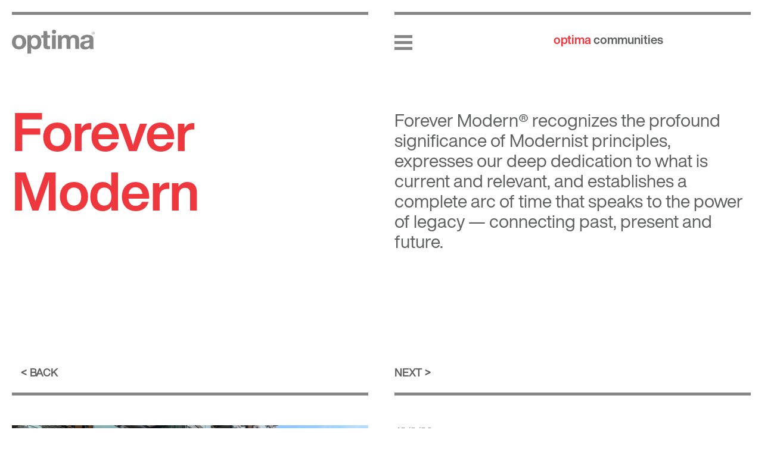

--- FILE ---
content_type: image/svg+xml
request_url: http://www.optima.inc/wp-content/uploads/2019/05/facebook.svg
body_size: 728
content:
<?xml version="1.0" encoding="UTF-8"?> <svg xmlns="http://www.w3.org/2000/svg" id="Layer_1" data-name="Layer 1" viewBox="0 0 41.11 41.11"><defs><style>.cls-1{fill:#868686;fill-rule:evenodd;}.cls-2{fill:none;stroke:#868686;stroke-miterlimit:10;}</style></defs><title>facebook</title><path class="cls-1" d="M21.72,15.44c.48,0,1,0,1.44,0h.2V12.94c-.26,0-.53-.06-.79-.07-.5,0-1,0-1.48,0a3.61,3.61,0,0,0-2.08.65,3.12,3.12,0,0,0-1.25,2.07,6.43,6.43,0,0,0-.08,1.07c0,.56,0,1.12,0,1.68v.21H15.29v2.78h2.37v7h2.89v-7h2.36c.12-.93.24-1.84.37-2.79-.19,0-.36,0-.53,0H20.53s0-1.38,0-2C20.58,15.71,21.07,15.46,21.72,15.44Z"></path><path class="cls-2" d="M40.61,20.55A20.06,20.06,0,1,0,20.55,40.61,20.06,20.06,0,0,0,40.61,20.55"></path></svg> 

--- FILE ---
content_type: image/svg+xml
request_url: http://www.optima.inc/wp-content/uploads/2020/06/crains-logo.svg
body_size: 8255
content:
<?xml version="1.0" encoding="UTF-8"?> <svg xmlns="http://www.w3.org/2000/svg" id="Layer_1" data-name="Layer 1" viewBox="0 0 368.07 163.34"><defs><style>.cls-1{fill:#b11116;}.cls-2{fill:#fff;}.cls-3{fill:#545353;}</style></defs><path d="M89.29,99.66c0,16.81-13.54,28.11-36.3,28.11H0V26.63H50c21.87,0,34.81,10.41,34.81,26.92,0,9.37-5.21,19-14.13,22.16C83,78.39,89.29,88.8,89.29,99.66ZM25.18,67.83h21c9.37,0,14.58-4.31,14.58-10.86,0-6.4-4.91-9.82-14.58-9.82h-21ZM49.72,107c10.26,0,14.87-4.61,14.87-10.56,0-6.25-5.21-9.37-14.43-9.37h-25V107Z"></path><path d="M126.93,66.94H171.7V88.36H126.93v17.55h51.32v21.87H101.79V26.63h76.46V48.5H126.93Z"></path><path d="M273.46,58H248.17c-1.34-7.59-6.1-12.79-16.36-12.79-8.63,0-14.43,3.57-14.43,10.11,0,5.5,4,7.88,11.6,9.52l14.13,3.27c18.44,4,30.49,11.45,30.49,28.86,0,20.23-16.66,32.87-42,32.87-22.76,0-43.29-10.71-45.67-35.7h25.14c1.64,8.93,9.37,14.28,21.27,14.28,9.37,0,14.28-3.42,14.28-8.92,0-3.42-2.08-7-10.71-8.63L219.3,87.16C199.37,82.85,190,73.48,190,57.41c0-20.23,16.36-33,40.16-33C246.53,24.39,270.93,30.79,273.46,58Z"></path><path d="M335.94,49.09v78.69H310.8V49.09H278.52V26.63h89.55V49.09Z"></path><path class="cls-1" d="M13.58,10.64H18a8.41,8.41,0,0,1-8.77,7.61A8.94,8.94,0,0,1,0,9.14,8.94,8.94,0,0,1,9.26,0,8.41,8.41,0,0,1,18,7.64H13.58A4.22,4.22,0,0,0,9.23,4.09a4.76,4.76,0,0,0-4.84,5,4.75,4.75,0,0,0,4.84,5A4.18,4.18,0,0,0,13.58,10.64Z"></path><path class="cls-1" d="M24.79,12.83V17.9H20.44V.41h7.67c4.32,0,7.23,2.37,7.23,6.15A5.9,5.9,0,0,1,32,12l4.5,5.92H31.25l-3.76-5.07h-2.7ZM28,8.92c1.67,0,3-.93,3-2.37s-1.34-2.32-3-2.32H24.79V8.91H28Z"></path><path class="cls-1" d="M42.77,14.88l-1.16,3H37L44.41.29h4.14L56,17.89h-4.6l-1.18-3Zm3.71-9.51-2.26,5.81h4.53Z"></path><path class="cls-1" d="M61.94,17.89H57.59V.4h4.35Z"></path><path class="cls-1" d="M80.87,17.89H77.5l-8.39-9.6v9.6H64.76V.4h3.32l8.44,9.85V.4h4.35Z"></path><path class="cls-1" d="M84.16,4.18A2,2,0,0,1,82.82,2.3a2.32,2.32,0,0,1,4.64,0c0,.54,0,.87-.77,2.14L85.15,7H82.83Z"></path><path class="cls-1" d="M103.27,5.83H98.9a2.52,2.52,0,0,0-2.83-2.21c-1.49,0-2.5.62-2.5,1.75,0,1,.69,1.36,2,1.65L98,7.59c3.19.69,5.27,2,5.27,5,0,3.5-2.88,5.69-7.25,5.69-3.94,0-7.49-1.85-7.9-6.17h4.35c.28,1.54,1.62,2.47,3.68,2.47,1.62,0,2.47-.59,2.47-1.54,0-.59-.36-1.21-1.85-1.49l-2.88-.64c-3.45-.75-5.07-2.37-5.07-5.15,0-3.5,2.83-5.71,7-5.71C98.62,0,102.84,1.12,103.27,5.83Z"></path><path d="M126.89,11.75h1.9a8.19,8.19,0,0,1-8.34,6.51,9,9,0,0,1-9.08-9.11A9,9,0,0,1,120.45,0a8.19,8.19,0,0,1,8.34,6.51h-1.9a6.29,6.29,0,0,0-6.43-4.76,7.17,7.17,0,0,0-7.23,7.36,7.16,7.16,0,0,0,7.23,7.36A6.29,6.29,0,0,0,126.89,11.75Z"></path><path d="M146.9,17.89h-1.83V10.07H134.5v7.82h-1.83V.4h1.83v8h10.57V.4h1.83Z"></path><path d="M153.41,17.89h-1.83V.4h1.83Z"></path><path d="M172.8,11.75h1.9a8.19,8.19,0,0,1-8.34,6.51,9,9,0,0,1-9.08-9.11A9,9,0,0,1,166.36,0a8.19,8.19,0,0,1,8.34,6.51h-1.9a6.29,6.29,0,0,0-6.43-4.76,7.17,7.17,0,0,0-7.23,7.36,7.16,7.16,0,0,0,7.23,7.36A6.27,6.27,0,0,0,172.8,11.75Z"></path><path d="M180,12.8l-2.26,5.09h-2l8-17.62h1.72l7.95,17.62h-2l-2.26-5.09Zm4.57-10.34-3.83,8.67h7.69Z"></path><path d="M212,9.15V17.9h-1.49l-.15-3.73a7.19,7.19,0,0,1-6.79,4.09,8.93,8.93,0,0,1-9-9A9.08,9.08,0,0,1,203.66.05a8.24,8.24,0,0,1,8.28,6.12h-2a6.37,6.37,0,0,0-6.3-4.37,7.24,7.24,0,0,0-7.33,7.46,7.1,7.1,0,0,0,7.18,7.23c3.73,0,6.07-2.62,6.53-6.07h-6.69V8.75H212l-.05.41h0Z"></path><path d="M233.85,9.15A9.11,9.11,0,1,1,224.74,0,9.09,9.09,0,0,1,233.85,9.15Zm-1.86,0a7.27,7.27,0,1,0-14.53,0,7.27,7.27,0,1,0,14.53,0Z"></path><path d="M258.41,13.14c0,2.86-2.52,4.76-6.41,4.76h-7.56V.41h7.41c3.47,0,5.66,1.72,5.66,4.4a4,4,0,0,1-3.06,4C257.1,9.3,258.41,10.92,258.41,13.14ZM246.27,8.22h5.09c2.83,0,4.4-1.21,4.4-3.22,0-1.83-1.57-3-4.09-3h-5.4Zm5.68,8c2.91,0,4.66-1.39,4.66-3.34s-1.72-3.09-4.6-3.09h-5.74v6.43Z"></path><path d="M276.34,10.46c0,4.6-3,7.82-7.46,7.82s-7.43-3.22-7.43-7.82V.4h1.83V10.46c0,3.5,2.24,6.12,5.61,6.12s5.63-2.62,5.63-6.12V.4h1.83V10.46Z"></path><path d="M293.32,5.13h-1.8c-.41-2.14-2-3.52-4.89-3.52-2.65,0-4.4,1.29-4.4,3.32,0,1.6,1.26,2.57,3.58,3l2.65.51c3.11.59,4.86,2.06,4.86,4.55,0,3.19-2.6,5.3-6.51,5.3-4.19,0-6.87-2.19-7.28-6h1.8c.44,2.73,2.34,4.32,5.56,4.32,2.8,0,4.58-1.36,4.58-3.45,0-1.47-1-2.57-3.29-3l-3-.59C281.92,9,280.3,7.39,280.3,5c0-3,2.5-5,6.2-5S292.88,1.69,293.32,5.13Z"></path><path d="M298.9,17.89h-1.83V.4h1.83Z"></path><path d="M318.37,17.89H316.8L305.38,3.69v14.2h-1.83V.4h1.52l11.47,14.36V.4h1.83Z"></path><path d="M324.88,8.35h9.29v1.7h-9.29v6.17H335.2v1.67H323.06V.4H335.2V2.07H324.88Z"></path><path d="M351.35,5.13h-1.8c-.41-2.14-2-3.52-4.89-3.52-2.65,0-4.4,1.29-4.4,3.32,0,1.6,1.26,2.57,3.58,3l2.65.51c3.11.59,4.86,2.06,4.86,4.55,0,3.19-2.6,5.3-6.51,5.3-4.19,0-6.87-2.19-7.28-6h1.8c.44,2.73,2.34,4.32,5.56,4.32,2.8,0,4.58-1.36,4.58-3.45,0-1.47-1-2.57-3.29-3l-3-.59C340,9,338.33,7.39,338.33,5c0-3,2.5-5,6.2-5S350.91,1.69,351.35,5.13Z"></path><path d="M367.74,5.13h-1.8c-.41-2.14-2-3.52-4.89-3.52-2.65,0-4.4,1.29-4.4,3.32,0,1.6,1.26,2.57,3.58,3l2.65.51c3.11.59,4.86,2.06,4.86,4.55,0,3.19-2.6,5.3-6.51,5.3-4.19,0-6.87-2.19-7.28-6h1.8c.44,2.73,2.34,4.32,5.56,4.32,2.8,0,4.58-1.36,4.58-3.45,0-1.47-1-2.57-3.29-3l-3-.59C356.34,9,354.72,7.39,354.72,5c0-3,2.5-5,6.2-5S367.3,1.69,367.74,5.13Z"></path><rect class="cls-1" x="173.89" y="66.76" width="50.83" height="21.73"></rect><path class="cls-2" d="M185.44,83.79h-8.31V83.1l4.07-4.33c1.65-1.69,2.68-2.75,2.68-4.13A2.6,2.6,0,0,0,181,72a2.81,2.81,0,0,0-3,2.55h-1.3c.11-2.21,1.75-3.7,4.24-3.7s4.22,1.67,4.22,3.77c0,1.56-1,2.73-2.9,4.7l-3.2,3.35h6.34v1.1Z"></path><path class="cls-2" d="M198.21,77.47c0,3.88-2,6.6-5.45,6.6s-5.45-2.71-5.45-6.6,2-6.6,5.45-6.6S198.21,73.59,198.21,77.47Zm-1.36,0c0-3.16-1.45-5.41-4.11-5.41s-4.11,2.25-4.11,5.41,1.45,5.41,4.11,5.41S196.85,80.63,196.85,77.47Z"></path><path class="cls-2" d="M208.64,83.79h-8.31V83.1l4.07-4.33c1.65-1.69,2.68-2.75,2.68-4.13A2.6,2.6,0,0,0,204.24,72a2.81,2.81,0,0,0-3,2.55H200c.11-2.21,1.75-3.7,4.24-3.7s4.22,1.67,4.22,3.77c0,1.56-1,2.73-2.9,4.7l-3.2,3.35h6.34v1.1Z"></path><path class="cls-2" d="M221.42,77.47c0,3.88-2,6.6-5.45,6.6s-5.45-2.71-5.45-6.6,2-6.6,5.45-6.6S221.42,73.59,221.42,77.47Zm-1.36,0c0-3.16-1.45-5.41-4.11-5.41s-4.11,2.25-4.11,5.41,1.45,5.41,4.11,5.41S220.06,80.63,220.06,77.47Z"></path><path d="M10.37,137.52c6.58,0,10.71,3.57,10.71,9.26,0,5.91-4.31,9.6-11.23,9.6H6.47v6.43H.18V137.52Zm-.15,13.35c2.79,0,4.57-1.6,4.57-4.09,0-2.27-1.79-3.72-4.57-3.72H6.46v7.81Z"></path><path d="M42.43,162.81H23.65V137.52h6.29v19.75h12.5v5.54Z"></path><path d="M51.61,158.46l-1.67,4.35H43.25L54,137.37h6L70.7,162.81H64l-1.71-4.35ZM57,144.7l-3.27,8.41h6.55Z"></path><path d="M92.08,152.32h6.43c-.78,6.55-5.76,11-12.68,11-7.62,0-13.39-5.54-13.39-13.17S78.2,137,85.83,137c6.92,0,11.9,4.46,12.68,11H92.08a6.11,6.11,0,0,0-6.29-5.13c-4.13,0-7,3.09-7,7.29s2.86,7.29,7,7.29A6.11,6.11,0,0,0,92.08,152.32Z"></path><path d="M108.29,147.6h11.2V153h-11.2v4.39h12.83v5.47H102V137.53h19.12V143H108.29Z"></path><path d="M145.44,145.37h-6.32c-.34-1.9-1.53-3.2-4.09-3.2-2.16,0-3.61.89-3.61,2.53,0,1.38,1,2,2.9,2.38l3.53.82c4.61,1,7.62,2.86,7.62,7.22,0,5.06-4.17,8.22-10.49,8.22-5.69,0-10.82-2.68-11.42-8.93h6.29c.41,2.23,2.34,3.57,5.32,3.57,2.34,0,3.57-.86,3.57-2.23,0-.86-.52-1.75-2.68-2.16l-4.17-.93c-5-1.08-7.33-3.42-7.33-7.44,0-5.06,4.09-8.26,10-8.26C138.71,137,144.81,138.56,145.44,145.37Z"></path><path class="cls-3" d="M169.69,139.94v22.87h-2.64V139.94h-9.41v-2.42H179.1v2.42Z"></path><path class="cls-3" d="M206.18,150.16A13.17,13.17,0,1,1,193,137,13.15,13.15,0,0,1,206.18,150.16Zm-2.68,0A10.51,10.51,0,1,0,193,160.87,10.58,10.58,0,0,0,203.5,150.16Z"></path><path class="cls-3" d="M246.27,163h-2.6l-7-20.87L229.57,163H227l-8.67-25.48h2.75l7.18,21.5,7.22-21.5h2.31L245,159l7.18-21.46h2.75l-8.63,25.4V163Z"></path><path class="cls-3" d="M284.31,150.16A13.17,13.17,0,1,1,271.14,137,13.15,13.15,0,0,1,284.31,150.16Zm-2.68,0a10.51,10.51,0,1,0-10.53,10.71A10.58,10.58,0,0,0,281.63,150.16Z"></path><path class="cls-3" d="M292,153.62v9.19h-2.64V137.52h9.41c5.69,0,9.63,3.09,9.63,8.07,0,4.13-2.75,7-7,7.81l8.11,9.41h-3.31l-7.92-9.19Zm6.69-2.41c4.13,0,7.07-2.12,7.07-5.62s-2.94-5.65-7.07-5.65H292v11.27Z"></path><path class="cls-3" d="M316.14,156.19v6.62H313.5V137.52h2.64v15l14.47-15h3.24L323,149.05l12.24,13.76h-3.35L321.09,151Z"></path></svg> 